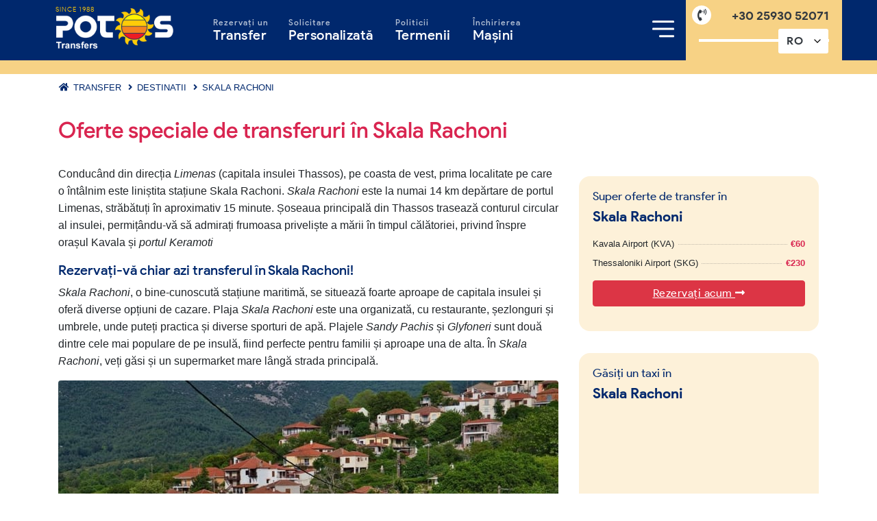

--- FILE ---
content_type: text/html
request_url: https://www.rentacarpotos.gr/ro/transfer/destinatii/skala-rachoni.html
body_size: 8278
content:
<!DOCTYPE html>
<html lang="ro">
<head>
    <meta http-equiv="Content-Type" content="text/html; charset=UTF-8">
	
	<title>Transferuri și taxi Skala Rachoni – Potos Transfers</title>
	<meta name="Description" content="Taxi accesibil și eficient spre Skala Rachoni. Transferuri de cea bună calitate spre Skala Rachoni cu Potos Transfers. Transfer cu taxiul în/dinspre Skala Rachoni. Rezervați acum">
	<meta name="language" content="ro">
    
    <meta name="viewport" content="width=device-width, initial-scale=1, shrink-to-fit=no">
	<meta name="robots" content="index, follow, nodp, noydir">
    <meta name="format-detection" content="telephone=no">
	<meta property="og:title" content="Transferuri și taxi Skala Rachoni – Potos Transfers" />
	<meta property="og:description" content="Taxi accesibil și eficient spre Skala Rachoni. Transferuri de cea bună calitate spre Skala Rachoni cu Potos Transfers. Transfer cu taxiul în/dinspre Skala Rachoni. Rezervați acum" />
	<meta property="og:url" content="https://www.rentacarpotos.gr/" />
	<meta property="og:site_name" content="Potos Car Rentals" />
	<meta property="og:image" content="https://www.rentacarpotos.gr/images/twitter-card.jpg" />
	<meta property="og:image:secure_url" content="https://www.rentacarpotos.gr/images/twitter-card.jpg" />	
	
	<link href="/favicon.ico" rel="shortcut icon">
	<link rel="canonical" href="https://www.rentacarpotos.gr/ro/transfer/destinatii/skala-rachoni.html">
	<link rel="alternate" hreflang="en" href="https://www.rentacarpotos.gr/transfers/destinations/skala-rachoni.html" />
    <link rel="alternate" hreflang="de" href="https://www.rentacarpotos.gr/de/transfer/zielorte/skala-rachoni.html" />
    <link rel="alternate" hreflang="el" href="https://www.rentacarpotos.gr/el/μεταφορες/προορισμοι/skala-rachoni.html" />
    <link rel="alternate" hreflang="pl" href="https://www.rentacarpotos.gr/pl/transfery/cel-podrozy/skala-rachoni.html" />
    <link rel="alternate" hreflang="ro" href="https://www.rentacarpotos.gr/ro/transfer/destinatii/skala-rachoni.html" />
	<!-- Google Tag Manager -->
<script>(function(w,d,s,l,i){w[l]=w[l]||[];w[l].push({'gtm.start':
new Date().getTime(),event:'gtm.js'});var f=d.getElementsByTagName(s)[0],
j=d.createElement(s),dl=l!='dataLayer'?'&l='+l:'';j.async=true;j.src=
'https://www.googletagmanager.com/gtm.js?id='+i+dl;f.parentNode.insertBefore(j,f);
})(window,document,'script','dataLayer','GTM-W2PWBDP');</script>
<!-- End Google Tag Manager -->

<link href='https://www.google-analytics.com' rel='preconnect' crossorigin>
<link href='https://cdn.jsdelivr.net' rel='preconnect' crossorigin>
<link href='https://use.fontawesome.com' rel='preconnect' crossorigin>
<link href='https://ajax.googleapis.com' rel='preconnect' crossorigin>
<link href='https://cookiehub.net/' rel='preconnect' crossorigin>

<link href='https://www.googletagmanager.com' rel='dns-prefetch' >
<link href='https://cdn.jsdelivr.net' rel='dns-prefetch' >
<link href='https://use.fontawesome.com' rel='dns-prefetch' >
<link href='https://ajax.googleapis.com' rel='dns-prefetch' >
<link href='https://cookiehub.net/' rel='dns-prefetch' >

<link rel="stylesheet" href="https://cdn.jsdelivr.net/npm/bootstrap@4.3.1/dist/css/bootstrap.min.css" />
<link rel="stylesheet" href="https://cdn.jsdelivr.net/gh/mortezaom/google-sans-cdn@master/fonts.css" />
<link href="https://use.fontawesome.com/releases/v5.3.1/css/all.css" rel="stylesheet">

<link href="/css/main-2.css?v=1713523674" rel="stylesheet">
<link href="/ro/css/main-ro.css?v=1707846927" rel="stylesheet">

<!-- <script src="https://cdn.lr-ingest.io/LogRocket.min.js" crossorigin="anonymous"></script>
<script>window.LogRocket && window.LogRocket.init('uatox3/rentacarpotosgr');</script> -->


	<link href="/css/main-transfers-destinations.css?v=1706609333" rel="stylesheet">
	<link href="/css/main-transfers.css?v=1706864435" rel="stylesheet">	
</head>

<body class="">
<div class="container-fluid header">
    
<style>
/* @media (min-width: 992px) and (max-width:1200px) {
    .menuContainer .justify-content-center a.nav-link:not(.showMore){
        font-size: 17px;
        letter-spacing: 0px;
    }
} */
</style>
<div class="container">
    <div class="row">
        <div class="col menuLeftPart">
            <div class="row">
                <div class="col logoContainer">
                    <a href="/ro/transfer/" title="Home">
                        <img src="/transfers/images/potos-tours-logo-2021.png" alt="Potos Transfers Logo - Thassos" class="logo" />
                    </a>
                </div>
                <div class="col menuContainer">
                    <ul class="nav justify-content-center">
                        <li class="nav-item d-none d-sm-flex bookMenu">
                            <a class="nav-link" href="/ro/transfer/rezervari.php"><span>Rezervați un</span> Transfer</a>
                        </li>
                        <li class="nav-item d-none d-lg-flex">
                            <a class="nav-link" href="/ro/transfer/solicitare-personalizata.html"><span>Solicitare</span> Personalizată</a>
                        </li>
                        <li class="nav-item d-none d-xl-flex">
                            <a class="nav-link" href="/ro/transfer/termeni-si-conditii.html"><span>Politicii </span>Termenii</a>
                        </li>
                        <li class="nav-item d-none d-lg-flex">
                            <a class="nav-link" href="/ro/"><span>Închirierea</span> Mașini</a>
                        </li>
                        <li class="openMenu" style="margin-left:auto">
                            <a class="nav-link showMore" id="showMore" href="javascript:void(0)">
                                <i class="fas fa-bars-new"></i>
                                <i class="fas fa-times-new"></i>
                            </a>
                        </li>
                        <script>
                            var bookLink = '/ro/transfer/rezervari.php'
							document.getElementById('showMore').onclick = function() {
								/*if ( this.checked ) {
									
								} else {
								}*/
								var qq = document.getElementById('subMenu');
								if (qq.classList.contains('subMenuOpen')) {
									qq.classList.remove('subMenuOpen');
									document.getElementsByTagName('html')[0].classList.remove('subMenuBodyOpen');
								} else {
									qq.classList.add('subMenuOpen');
									document.getElementsByTagName('html')[0].classList.add('subMenuBodyOpen');
								}
							};
						</script>
                    </ul>
                    <div class="subMenu" id="subMenu">
                        <ul class="nav flex-column">
                            <li class="nav-item">
                                <a class="nav-link" href="/ro/transfer/">Acasă</a>
                            </li>
                            <li class="nav-item d-block d-lg-none">
                                <a class="nav-link" href="/ro/transfer/solicitare-personalizata.html">Solicitare personalizată</a>
                            </li>
                            <li class="nav-item d-block d-sm-none">
                                <a class="nav-link" href="/ro/transfer/rezervari.php">Rezervați un Transfer</a>
                            </li>
                            <li class="nav-item">
                                <a class="nav-link" href="/ro/transfer/destinatii/">Destinații</a>
                            </li>
                            <li class="nav-item">
                                <a class="nav-link lh1" href="/ro/transfer/transferuri-comune-thessaloniki.html">Transferuri comune Thessaloniki</a>
                            </li>
                            <li class="nav-item d-block d-xl-none">
                                <a class="nav-link" href="/ro/transfer/termeni-si-conditii.html">Termeni și condiții</a>
                            </li>
                            <li class="nav-item d-block d-lg-none">
                                <a class="nav-link" href="/ro/">Închirieri Auto</a>
                            </li>
                            <li class="nav-item">
                                <a class="nav-link" href="/blog/">Blog</a>
                            </li>
                            <li class="nav-item">
                                <a class="nav-link" href="/ro/contact.html">Contact</a>
                            </li>
                        </ul>
                    </div>
                </div>
            </div>
        </div>
        <div class="col-sm-12 col-md-2 order-xs-first menuRightPart">
            <div class="row">
                <div class="col-8 col-sm-12 text-center px-0 telContainer">
                    <a href="tel:+30 25930 52071" class="telLink">
                        <i class="fas fa-phone-volume"></i>
                        +30 25930 52071
                    </a>
                </div>
                <div class="col-4 col-sm-12 text-center px-0 langContainer">
                    <select class="form-control langbox" name="langbox">
                        <option rel="en" value="/transfers/destinations/skala-rachoni.html">EN</option>
                        <option rel="de" value="/de/transfer/zielorte/skala-rachoni.html">DE</option>
                        <option rel="el" value="/el/μεταφορες/προορισμοι/skala-rachoni.html">EL</option>
                        <option rel="pl" value="/pl/transfery/cel-podrozy/skala-rachoni.html">PL</option>
                        <option rel="ro" value="" selected="">RO</option>
                    </select>
                </div>
            </div>
        </div>
    </div>
</div>
<div id="spinner-front">
	<i class="fas fa-spinner fa-spin"></i>
</div>
<div id="spinner-back"></div></div>
<div class="container-fluid">
    <div class="container">
        <div class="row">
                <ol class="breadcrumb">
                    <li><a title="Transfer" href="/ro/transfer/"><i class="fas fa-home"></i> Transfer</a></li>
                    <li><a title="Thassos Transfers" href="/ro/transfer/destinatii/"><i class="fas fa-angle-right"></i> Destinatii</a></li>
                    <li><a title="Skala Rachoni" href="https://www.rentacarpotos.gr/ro/transfer/destinatii/skala-rachoni.html"><i class="fas fa-angle-right"></i> Skala Rachoni</a></li>
                </ol>
                <script type="application/ld+json">
                {"@context": "http://schema.org", "@type": "BreadcrumbList", "itemListElement": [
                {
                    "@type": "ListItem", "position": 1, "item": {
                        "@id": "https://www.rentacarpotos.gr/ro/transfer/",
                        "name": "Transfer"
                        }
                    }, {
                    "@type": "ListItem", "position": 2, "item": {
                        "@id": "https://www.rentacarpotos.gr/ro/transfer/destinatii/skala-rachoni.html",
                        "name": "Skala Rachoni"
                        }
                    }
                ]}
            </script>
        </div>
    </div>
</div>
<div class="container-fluid pt-2 pb-5">
    <div class="container">
        <div class="row">
            <div class="col-12 py-2 m-b-3">
                <h1 class="h2 mb-4">
                    <span class="underline">Oferte speciale de transferuri în Skala Rachoni</span>
                </h1>
            </div>
            <div class="col-lg-8 contentContainer">
                
                <p>Conducând din direcția <em>Limenas</em> (capitala insulei Thassos), pe coasta de vest, prima localitate pe care o întâlnim este liniștita stațiune Skala Rachoni. <em>Skala Rachoni</em> este la numai 14 km depărtare de portul Limenas, străbătuți în aproximativ 15 minute. Șoseaua principală din Thassos trasează conturul circular al insulei, permițându-vă să admirați frumoasa priveliște a mării în timpul călătoriei, privind înspre orașul Kavala și <em>portul Keramoti</em></p>

                <h2 class="h5">Rezervați-vă chiar azi transferul în Skala Rachoni!</h2>

                <p><em>Skala Rachoni</em>, o bine-cunoscută stațiune maritimă, se situează foarte aproape de capitala insulei și oferă diverse opțiuni de cazare. Plaja <em>Skala Rachoni</em> este una organizată, cu restaurante, șezlonguri și umbrele, unde puteți practica și diverse sporturi de apă. Plajele <em>Sandy Pachis</em> și <em>Glyfoneri</em> sunt două dintre cele mai populare de pe insulă, fiind perfecte pentru familii și aproape una de alta. În <em>Skala Rachoni</em>, veți găsi și un supermarket mare lângă strada principală.</p>

                <p><img class="img-fluid rounded" loading="lazy" width="730" height="500" src="/images/destinations/rachoni-thassos.jpg" alt="Rachoni Thassos" ></p>

                <p>Dacă dispuneți de propriul mijloc de transport, includeți o vizită în mirificele sate montane <em>Rachoni</em> și <em>Agios Georgios</em>. <em>Agios Georgios</em> este la numai 8 km distanț de <em>Skala Rachoni</em> - adică 10 minute de condus pe un drum de țară înconjurat de măslini. În <em>Agios Georgios</em> se află biserica <em>Sfântul Nicolae</em> - o frumoasă și foarte veche clădire din piatră, construită în jurul anului 835 e.n., pe ruine antice. Agios Georgios, deși o localitate mică, oferă o perspectivă autentică asupra vieții de zi cu zi a localnicilor. Cu siguranță veți rămâne încântat, mai ales după ce vedeți priveliștea Mării Egee din vârful muntelui. </p>

                <p>La o distanță de numai 4 km de <em>Agios Georgios</em> – 5 minute minute cu mașina – este satul de munte <em>Rachoni</em>, construit pe panta muntelui, cu o floră bogată, arhitectură tradițională și câteva localuri cu specific excelente! <em>Skala Rachoni</em>, împreună cu <em>Skala Prinos</em>, sunt cele mai mari producătoare de ulei de măsline din <em>Thassos</em>! </p>

                <h2 class="h5">Ce trebuie să știți  înainte de transferul în Skala Rachoni!</h2>

                <p>Când plecarea se face de la hotel / locul cazării, vă puteți aștepta să-l întâlniți pe șoferul nostru la locul stabilit – fie la intrarea în hotel, fie la recepție. Acesta va ține în mână un indicator cu numele dvs. sau, alternativ, vă va căuta la recepția hotelului. Deoarece în <em>Skala Rachoni</em> sunt o mulțime de locuințe private și cazări tip Airbnb, vă rugăm să ne transmiteți locația exactă de pe Google Maps și numele exact al proprietății, pentru ca șoferul să vă poată găsi cu ușurință și a ajunge la timp.</p>

                <p><img class="img-fluid rounded" loading="lazy" width="730" height="500" src="/images/destinations/skala-rachoni-beach.jpg" alt="Plaja Skala Rachoni"></p>

                <p>Cu o zi înainte de sosire/plecare, echipa noastră vă va contacta pentru confirmarea orei la care vă putem lua, în funcție de orarul feriboturilor. Vă rugăm să vă verificați e-mailul și să ne furnizați un număr corect de telefon (care trebuie să fie accesibil în Grecia)</p>

                <p>Nu în ultimul rând, toți șoferii noștri sunt vorbitori de engleză, unii dintre ei vorbind și germană. Dacă aveți dificultăți înainte sau în timpul transferului, nu ezitați să contactați departamentul nostru de suport clienți la <strong>+30 698 301 48 99</strong>! -  suntem și pe Viber / WhatsApp! Ne bucurăm să vă fim de ajutor! </p>

			</div>
            <div class="col-lg-4 contentSidebar">
                

<div class="sideCard pricelist">
    <b class="font-primary">
        <span class="underline">
            <small>Super oferte de transfer în </small> <br>
            <b>Skala Rachoni</b>
        </span>
    </b>
    <div class="sideCardBody">
        <ul class="list priceList">
                            <li class="d-flex justify-content-between"><span>Kavala Airport (KVA)</span> <span> <b>&euro;60</b></span></li>
                                <li class="d-flex justify-content-between"><span>Thessaloniki Airport (SKG)</span> <span> <b>&euro;230</b></span></li>
                        </ul>
        <a href="/ro/transfer/rezervari.php?START=5" class="btn btn-danger btn-block mt-3">
            Rezervați acum
            <i class="fas fa-long-arrow-alt-right"></i>
        </a>
    </div>
</div>                
                
                <div class="sideCard mapSide">
                    <b class="font-primary">
                        <span class="underline">
                            <small>Găsiți un taxi în</small> <br>
                            <b>Skala Rachoni</b>
                        </span>
                    </b>
                    <div class="sideCardBody">
                        <iframe loading="lazy" src="https://www.google.com/maps/embed?pb=!1m18!1m12!1m3!1d24169.07378121296!2d24.59627870372835!3d40.78106324089698!2m3!1f0!2f0!3f0!3m2!1i1024!2i768!4f13.1!3m3!1m2!1s0x14ae94a66e15671d%3A0xe62764f048df99dd!2sSk%C3%A1la%20Rachon%C3%ADou%20640%2010!5e0!3m2!1sen!2sgr!4v1608498764695!5m2!1sen!2sgr" width="100%" height="250" frameborder="0" style="border:0;" allowfullscreen="" aria-hidden="false" tabindex="0"></iframe>                    </div>
                    <a class="btn btn-block btn-danger mb-3" href="/ro/transfer/rezervari.php">Solicitați o ofertă de taxi <br>in Skala Rachoni <i class="fas fa-long-arrow-alt-right pl-2"></i></a>
                </div>                
                <div class="sideCard whyUs">
                    <b class="font-primary">
                        <span class="underline">De ce să rezervați un loc la noi?</span>
                    </b>
                    <ul class="list sideCardBody">
                        <li><i class="fas fa-check"></i> Cele mai bune prețuri</li>
                        <li><i class="fas fa-check"></i> Specializare pe insula Thassos</li>
                        <li><i class="fas fa-check"></i> Servicii personale de încredere</li>
                        <li><i class="fas fa-check"></i> Transferuri “de la o ușă la alta”</li>
                        <li><i class="fas fa-check"></i> Proces transparent de rezervare</li>
                        <li><i class="fas fa-check"></i> Fără comision aferent rezervării</li>
                        <li><i class="fas fa-check"></i> Anulare gratuită cu <small>48 de ore</small> înainte</li>
                        <li><i class="fas fa-check"></i> Scaune de bebeluși/copii gratuite</li>
                        <li><i class="fas fa-check"></i> Bagaj inclus</li>

                        <li>
                            <a href="/ro/transfer/termeni-si-conditii.html" class="btn btn-link btn-block text-right">
                                Politică / Termeni
                                <i class="fas fa-long-arrow-alt-right"></i>
                            </a>
                        </li>
                    </ul>
                </div>                <div class="sideCard whyUs">
                    <b class="font-primary">
                        <span class="underline">Măsuri de protecție împotriva Covid-19</span>
                    </b>
                    <ul class="list sideCardBody">
                        <li><i class="fas fa-shield-alt"></i> Protecția clienților și a conducătorilor auto</li>
                        <li><i class="fas fa-shield-alt"></i> Meet & Greet fără contact</li>
                        <li><i class="fas fa-shield-alt"></i> Materiale sanitare disponibile în mașini</li>
                        <li><i class="fas fa-shield-alt"></i> Dezinfectarea regulată a vehiculelor</li>
                        <li>
                            <a href="/blog/transfers-covid-19-measures/" class="btn btn-link btn-block text-right" target="_blank">
                                Citește mai mult
                                <i class="fas fa-long-arrow-alt-right"></i>
                            </a>
                        </li>
                    </ul>
                </div>
            </div>
        </div>
    </div>
</div>

<div class="container-fluid footerLocations text-left" style="background: #f8f8f8;">
    <div class="container">
        <div class="row py-5">
            <div class="col-lg-12 order-lg-0">
                <div class="h3 my-0 mb-3 pt-4 text-center text-lg-left"><span class="underline" style="--light-secondary: var(--white);">Transferuri către destinații din nordul Greciei</span></div>
            </div>
            <div class="col-lg-12 order-lg-1">
                <ul class="list locationList destinationList font-primary">
                    <li><a href="/ro/transfer/destinatii/thessaloniki-aeroport.html" title="taxi thessaloniki thassos"><i class="fas fa-shuttle-van"></i> <i class="fas fa-chevron-right"></i> Thessaloniki Aeroport <span>Transferuri</span></a></li>
                    <li><a href="/ro/transfer/destinatii/kavala-aeroport.html" title="taxi kavala thassos"><i class="fas fa-shuttle-van"></i> <i class="fas fa-chevron-right"></i> Kavala Aeroport <span>Transferuri</span></a></li>
                    <li><a href="/ro/transfer/destinatii/keramoti.html" title="taxi keramoti"><i class="fas fa-shuttle-van"></i> <i class="fas fa-chevron-right"></i> Keramoti <span>Transferuri</span></a></li>
                    <li><a href="/ro/transfer/destinatii/limenas.html" title="taxi limenas thassos"><i class="fas fa-shuttle-van"></i> <i class="fas fa-chevron-right"></i> Limenas <span>Transferuri</span></a></li>
                    <li><a href="/ro/transfer/destinatii/skala-rachoni.html" title="taxi skala rachoni"><i class="fas fa-shuttle-van"></i> <i class="fas fa-chevron-right"></i> Skala Rachoni <span>Transferuri</span></a></li>
                    <li><a href="/ro/transfer/destinatii/skala-prinos.html" title="taxi skala prinos"><i class="fas fa-shuttle-van"></i> <i class="fas fa-chevron-right"></i> Skala Prinos <span>Transferuri</span></a></li>
                    <li><a href="/ro/transfer/destinatii/limenaria.html" title="taxi limenaria"><i class="fas fa-shuttle-van"></i> <i class="fas fa-chevron-right"></i> Limenaria <span>Transferuri</span></a></li>
                    <li><a href="/ro/transfer/destinatii/potos.html" title="taxi potos thassos"><i class="fas fa-shuttle-van"></i> <i class="fas fa-chevron-right"></i> Potos <span>Transferuri</span></a></li>
                    <li><a href="/ro/transfer/destinatii/golden-beach.html" title="taxi golden beach thassos"><i class="fas fa-shuttle-van"></i> <i class="fas fa-chevron-right"></i> Golden Beach <span>Transferuri</span></a></li>
                </ul>
                <div class="text-center mt-4 pb-5 d-block w-100 locationListFooter">
                    <a href="/ro/transfer/destinatii/" class="btn btn-primary">Toate destinațiile  <i class="fas fa-long-arrow-alt-right"></i></a>
                </div>
            </div>
        </div>
    </div>
</div>  

<style>

body .locationList.destinationList {
    float:left;
    display: flex;
    float: left;
    flex-direction: row;
    flex-wrap: wrap;
}
.locationListFooter{
    float:left;
}
.locationList.destinationList > li {
    float: left;
    max-width: 33.333%;
    display: block;
    width: 100%;
    /* overflow: hidden; */
}

.locationList.destinationList > li span{
    opacity: .6;
    display: block;
    font-size: 80%;
    line-height: 1;
}
.locationList.destinationList a {
    position: relative;
    overflow: hidden;
    display: inline-block;
}

.locationList.destinationList a > .fa-shuttle-van {
    position: absolute;
    left: -25px;
    top: 9px;
    transition: all .2s linear;
}

.locationList.destinationList a:hover > .fa-shuttle-van {
    left: 8px;
}

.locationList.destinationList a > .fa-chevron-right {
    transition: all .2s linear;
}

.locationList.destinationList a:hover > .fa-chevron-right {
    margin-left: 30px;
    margin-right: 5px;
}

@media (max-width: 991.98px) {
    .footerLocations .row>div {
        min-height: 100px;
    }

    .locationList.destinationList > li {
        max-width: 50%;
    }
}

@media (max-width: 767.98px) {
    .locationList.destinationList > li {
        max-width: 100%;
    }
}
</style>
<div class="container-fluid footer text-white" style="background:var(--primary)">
    <div class="container">
        <div class="row pt-5 pb-3">
            <div class="col-md-12 col-lg-4 order-3 order-md-3 order-lg-1">
                <div class="contactFooterDiv">
                    <img src="/transfers/images/potos-tours-logo-2021.png" alt="potos transfers logo" title="potos transfers logo" class="logo">
                    <a href="/" class="url">
                        <span class="fn org">Potos Închirieri auto L.P.</span>
                    </a>
                    Sediu: <br>
                     <i class="fas fa-map-marker"></i>
                    <span class="adr">
                        <span class="locality">Astris</span>,
                        <span class="region">Thassos</span>,
                        <span class="country-name">Grecia</span>,
                        <span class="postal-code">64002</span>
                    </span> <br>
                    <i class="fas fa-phone-volume"></i> <span class="tel">+30 25930 52071</span><br>
                    <i class="far fa-envelope"></i> <a href="mailto:bookings@rentacarpotos.gr" class="email">bookings@rentacarpotos.gr</a>
                    <hr>
                    <div class="social">
                        <a href="https://www.facebook.com/PotosCarRentals/" target="_blank"><img src="/images/1x1.png" data-src="/images/facebook-icon.png" alt="Facebook" class="lz" /> Facebook</a>
                        <a href="https://www.instagram.com/potoscarrentals/" target="_blank"><img src="/images/1x1.png" data-src="/images/instagram-icon.png" alt="Instagram" class="lz" /> Instagram</a>
                        <a href="https://www.linkedin.com/company/potos-car-rentals/" target="_blank"><img src="/images/1x1.png" data-src="/images/linkedin-icon.png" alt="Linkedin" class="lz" /> Linkedin</a>
                    </div>
                    <hr>
                    <div class="flags">
                        <a href="/transfers/destinations/skala-rachoni.html" target="_blank" title="Thassos Car rentals"><img src="/images/1x1.png" data-src="/images/flags/en.png" alt="English" class="lz" /> English</a>
                        <a href="/de/transfer/zielorte/skala-rachoni.html" target="_blank" title="Thassos Mietwagen"><img src="/images/1x1.png" data-src="/images/flags/de.png" alt="Deutsch" class="lz" /> Deutsch</a>
                        <a href="/el/μεταφορες/προορισμοι/skala-rachoni.html" target="_blank" title="Ενοικίαση αυτοκινήτου στη Θάσο"><img src="/images/1x1.png" data-src="/images/flags/el.png" alt="Greek" class="lz" /> Greek</a>
                        <a href="/pl/transfery/cel-podrozy/skala-rachoni.html" target="_blank" title="Wynajem samochodów Thassos"><img src="/images/1x1.png" data-src="/images/flags/pl.png" alt="Polski" class="lz" /> Polski</a>
                    </div>
                    <hr>
                    <div class="credits">
                        <a href="https://www.anaplas.eu/" rel="nofollow noopener" target="_blank" title="Created by: Harry Anapliotis">
                            <img src="/images/powered-by-harry-anapliotis-white.png" alt="harry anapliotis @ anaplas.eu" >
                        </a>
                    </div>
                </div>
            </div>
            <div class="col-md-4 col-lg-3 col-lg-3 order-2 order-md-2 order-lg-2 mb-5 footerList">
                <div class="h5 title"><span class="underline">Harta site-ului</span></div>
                <ul class="list">
                    <li><a href="/ro/" title="Rezervare închirieri auto">Rezervare închirieri auto</a></li>
                    <li><a href="/ro/transfer/" title="Thassos Transferuri">Transferuri Thassos</a></li>
                    <li><a href="/ro/transfer/rezervari.php" title="Rezervați un Transfer">Rezervați un Transfer</a></li>
                    <li><a href="/ro/transfer/destinatii/" title="Destinații">Destinații</a></li>
                    <li><a href="/ro/transfer/termeni-si-conditii.html" title="Termenii politicii">Termenii politicii</a></li>
                    <li><a href="/ro/transfer/solicitare-personalizata.html" title="Solicitare personalizată">Solicitare personalizată</a></li>
                    <li><a href="/ro/transfer/transferuri-comune-thessaloniki.html" title="Transferuri comune Thessaloniki">Transferuri comune Thessaloniki</a></li>
                    <li><a href="/ro/contact.html" title="Contact">Contact</a></li>
                </ul>
            </div>

            <div class="col-md-8 col-lg-5 order-md-1 order-1 order-lg-3 mb-5 rightFooter">
	            <div class="d-flex flex justify-content-start align-items-center">
                    <img src="/images/1x1.png" data-src="/images/sete.png" class="footerImage lz" alt="Sete">
                    <img src="/images/1x1.png" data-src="/images/eot.png" class="footerImage lz" alt="Greek Tourism Organisation">
                    <a href="https://seal.godaddy.com/verifySeal?sealID=ANMyzyuUxhUkqHNwAJDCS3OFZ6SHRiBSGK2GB81mugRi42Pi66OqAVQZNT7J" rel="nofollow" target="_blank"><img class="lz" style="cursor:pointer;cursor:hand" src="/images/1x1.png" data-src="https://seal.godaddy.com/images/3/en/siteseal_gd_3_h_l_m.gif" alt="SSL site seal - click to verify"></a>
                </div>
                <p>Potos Car Rentals este licențiată și acreditata de ONTG (Organizația Națională de Turism din Grecia), cu numărul de înregistrare 0155E81000014200</p>
                <div class="blogPostList mt-5">
                    <div class="h5 title"><span class="underline">Ultimele știri din Thassos</span></div>
                    <ul class="list">
                        <li><a href="https://www.rentacarpotos.gr/blog/north-thassos/" title="North Thassos: Base Town, Beaches, Top Sights, Landmarks and Transportation">North Thassos: Base Town, Beaches, Top Sights, Landmarks and Transportation</a></li><li><a href="https://www.rentacarpotos.gr/blog/metalia-beach-thassos/" title="Metalia Beach: Things To Do, Car Rental and Access">Metalia Beach: Things To Do, Car Rental and Access</a></li><li><a href="https://www.rentacarpotos.gr/blog/top-10-things-to-do-in-thassos/" title="10 Things to do in Thassos Greece: Museums, History, Travel Guide and Car Rental">10 Things to do in Thassos Greece: Museums, History, Travel Guide and Car Rental</a></li><li><a href="https://www.rentacarpotos.gr/blog/potos-thassos/" title="Potos Town Thassos: Beach, Things To Do, Travel Guide and Car Rental">Potos Town Thassos: Beach, Things To Do, Travel Guide and Car Rental</a></li><li><a href="https://www.rentacarpotos.gr/blog/thassos-marble-beach/" title="Marble Beach: Things To Do, Car Rental and How to get there!">Marble Beach: Things To Do, Car Rental and How to get there!</a></li>                    </ul>
                </div>
            </div>
        </div>
    </div>
</div>
<script type="text/javascript" defer="defer" src="https://ajax.googleapis.com/ajax/libs/jquery/3.4.1/jquery.min.js" ></script>
<script type="text/javascript" defer="defer" src="https://ajax.googleapis.com/ajax/libs/jqueryui/1.12.1/jquery-ui.min.js"></script>
<script type="text/javascript" defer="defer" src="/js/garlic.min.js"></script>
<script type="text/javascript" defer="defer" src="/ro/js/main.js?v=1603904572" ></script>
<script type="text/javascript" defer="defer" src="/js/flickity.min.js" ></script>

<!-- <link rel="stylesheet" href="https://ajax.googleapis.com/ajax/libs/jqueryui/1.12.1/themes/smoothness/jquery-ui.css">-->

<link rel="stylesheet" href="/css/datepicker.min.css?v=1706870003" media="print" onload="this.media='all'">
<link rel="stylesheet" href="/css/flickity.min.css?v=1580318484" media="print" onload="this.media='all'">
<noscript>
    <link rel="stylesheet" href="/css/datepicker.min.css?v=1706870003">
    <link rel="stylesheet" href="/css/flickity.min.css?v=1580318484">
</noscript>


<script type="text/javascript" defer="defer" src="/js/transfers-main.js?v=1609093991" ></script>
<script defer="defer">
window.addEventListener('DOMContentLoaded', function() {
    (function($) {
        $.datepicker.regional.ro = {
            closeText: "Închide",
            prevText: "&#xAB; Luna precedentă",
            nextText: "Luna următoare &#xBB;",
            currentText: "Azi",
            monthNames: [ "Ianuarie","Februarie","Martie","Aprilie","Mai","Iunie",
            "Iulie","August","Septembrie","Octombrie","Noiembrie","Decembrie" ],
            monthNamesShort: [ "Ian", "Feb", "Mar", "Apr", "Mai", "Iun",
            "Iul", "Aug", "Sep", "Oct", "Nov", "Dec" ],
            dayNames: [ "Duminică", "Luni", "Marţi", "Miercuri", "Joi", "Vineri", "Sâmbătă" ],
            dayNamesShort: [ "Dum", "Lun", "Mar", "Mie", "Joi", "Vin", "Sâm" ],
            dayNamesMin: [ "Du","Lu","Ma","Mi","Jo","Vi","Sâ" ],
            weekHeader: "Săpt",
            dateFormat: "dd.mm.yy",
            firstDay: 1,
            isRTL: false,
            showMonthAfterYear: false,
            yearSuffix: ""
        };
        $.datepicker.setDefaults( $.datepicker.regional.ro );

    })(jQuery);
});
</script>    
</script>

<script type="text/javascript" defer="defer">
    window.addEventListener('DOMContentLoaded', function() {
        (function($) {
			

            
        })(jQuery);
    });
</script>
</body>
</html>

--- FILE ---
content_type: text/css; charset=utf-8
request_url: https://cdn.jsdelivr.net/gh/mortezaom/google-sans-cdn@master/fonts.css
body_size: -429
content:
@font-face {
  font-family: "Google Sans";
  src: url("fonts/ProductSans-Thin.woff2") format("woff2");
  font-weight: 100;
  font-style: normal;
}
@font-face {
  font-family: "Google Sans";
  src: url("fonts/ProductSans-Light.woff2") format("woff2");
  font-weight: 300;
  font-style: normal;
}
@font-face {
  font-family: "Google Sans";
  src: url("fonts/ProductSans-Regular.woff2") format("woff2");
  font-weight: 400;
  font-style: normal;
}
@font-face {
  font-family: "Google Sans";
  src: url("fonts/ProductSans-Medium.woff2") format("woff2");
  font-weight: 500;
  font-style: normal;
}
@font-face {
  font-family: "Google Sans";
  src: url("fonts/ProductSans-Bold.woff2") format("woff2");
  font-weight: 700;
  font-style: normal;
}
@font-face {
  font-family: "Google Sans";
  src: url("fonts/ProductSans-Black.woff2") format("woff2");
  font-weight: 900;
  font-style: normal;
}


--- FILE ---
content_type: text/css
request_url: https://www.rentacarpotos.gr/css/main-2.css?v=1713523674
body_size: 6535
content:
@import url(https://cdn.jsdelivr.net/gh/mortezaom/google-sans-cdn@master/fonts.css);:root{--blue:#00286d;--orange:#dc3545;--orange:var( --danger);--green:#28a745;--teal:#20c997;--cyan:#17a2b8;--white:#fff;--gray:#eee;--gray:#FDF1D9;--gray-dark:#343a40;--primary:#00286d;--dark-primary:hsla(212, 46%, 40%, 1);--light-primary:hsla(212, 46%, 60%, 1);--secondary:#FDF1D9;--dark-secondary:#ddd;--light-secondary:#ccc;--yellow:#F7D285;--alternate:#F7D285;--success:#3ac47d;--info:#16aaff;--warning:#f7b924;--danger:#d92550;--light:#FDF1D9;--dark:#343a40;--focus:#444054;--font-primary-font:"Google Sans",-apple-system,BlinkMacSystemFont,"Segoe UI",Roboto,"Helvetica Neue",Arial,"Noto Sans",sans-serif,"Apple Color Emoji","Segoe UI Emoji","Segoe UI Symbol","Noto Color Emoji";--font-family-sans-serif:"Google Sans",-apple-system,BlinkMacSystemFont,"Segoe UI",Roboto,"Helvetica Neue",Arial,"Noto Sans",sans-serif,"Apple Color Emoji","Segoe UI Emoji","Segoe UI Symbol","Noto Color Emoji";--font-family-monospace:"Google Sans",SFMono-Regular,Menlo,Monaco,Consolas,"Liberation Mono","Courier New",monospace;--primary-dark:oklab(0.25 -0.02 -0.1);--primary-light:oklab(0.36 -0.02 -0.15);--arrowDown:url([data-uri])}body{font-family:-apple-system,BlinkMacSystemFont,"Segoe UI",Roboto,"Helvetica Neue",Arial,"Noto Sans",sans-serif,"Apple Color Emoji","Segoe UI Emoji","Segoe UI Symbol","Noto Color Emoji"}#spinner-back,#spinner-front{position:fixed;top:0;left:0;visibility:hidden;opacity:0;width:100%;transition:all .2s}#spinner-front{z-index:9999;margin-top:45vh;color:var(--primary);text-align:center}#spinner-front>i{font-size:4rem}#spinner-back{z-index:9998;height:100vh;background:var(--white)}.bodyLoading #spinner-front{visibility:visible;opacity:1}.bodyLoading #spinner-back{visibility:visible;opacity:.7}.logoContainer{max-width:225px;position:relative}.logoContainer:before{content:'since 1988';position:absolute;left:1.6rem;top:6px;color:#ffcb0a;font-size:10px;font-family:var(--font-primary-font);letter-spacing:1px;font-weight:300;text-transform:uppercase}img.logo{width:100%}.logoContainer>a{display:block;padding:.75rem}.font-primary{font-family:var(--font-primary-font),var(--font-family-sans-serif)}.header{background-color:var(--blue);box-shadow:0 20px 0 0 var(--alternate);margin-bottom:20px;max-height:88px}.footerOffers,.footerReviews{padding-top:3rem!important;padding-bottom:3rem!important}.footerReviews{background:var(--light,#f8f8f8)!important}.footerOffers .container,.footerReviews .container{max-width:100%;padding:0}@media (max-width:767.98px){.header{max-height:116px}}.footerOffers .h3{color:var(--danger)}.menuContainer a{color:#fff;font-size:20px;line-height:72px;font-family:var(--font-primary-font),var(--font-family-sans-serif);letter-spacing:.5px;font-weight:500}.menuContainer a:hover{background:var(--primary-dark);box-shadow:0 20px 0 0 var(--alternate)}.menuContainer a.showMore:hover{background:0 0;box-shadow:inset 0 0 0 200vw var(--primary-dark)}.menuLeftPart{padding-left:0}.langContainer{background:linear-gradient(180deg,transparent 33.3%,var(--white) 33.3%,var(--white) 45%,transparent 45%)}.langbox{-webkit-appearance:none;max-width:75px;margin-left:auto;background-color:var(--white);border-color:transparent!important;color:var(--dark);text-align:right!important;line-height:1em!important;font-size:16px;margin-top:-5px;margin-right:0;margin-left:auto;padding-right:30px;font-family:var(--font-primary-font),var(--font-family-sans-serif);font-weight:600;-webkit-appearance:none;background-image:var(--arrowDown);background-repeat:no-repeat;background-position-x:calc(100% - 8px);background-position-y:50%;letter-spacing:1px;background-size:16px 16px}.langbox:focus,.langbox:hover{box-shadow:0 0 0 .2rem var(--dark-secondary)}.langbox:focus{background-image:var(--arrowDown)}.bg-blue{background-color:var(--blue)}.text-primary{background-color:var(--primary)}.menuRightPart{--secondary:var( --alternate);background-color:var(--secondary);box-shadow:0 0 0 19px var(--secondary);min-width:190px!important}a.telLink{display:block;padding:10px 0;color:var(--dark);font-weight:600;font-size:1.1rem;letter-spacing:0;text-transform:none;text-decoration:none;text-align:left;font-family:var(--font-primary-font),var(--font-family-sans-serif);padding-left:1.7rem}a.telLink>i{margin-left:-10px;margin-top:-2px;background-color:#fff;width:28px;height:28px;line-height:28px;text-align:center;border-radius:50%;position:absolute;left:0}a.showMore{font-size:2rem;width:74px;text-align:center}.iconToOpen:before{position:absolute;content:' ';left:calc(0px - 100% - 20px);width:calc(100% + 20px);height:100%;background:#2a5298;background:linear-gradient(90deg,#2a5298 0,hsla(218,58%,31%,.43) 100%)}.subMenu a{line-height:2rem;text-align:right;font-size:20px}.subMenu{position:absolute;max-height:0;overflow:hidden;transition:max-height .2s ease-in-out;right:19px;width:100%;height:0;max-width:250px;z-index:1}.subMenu.subMenuOpen{max-height:680px;background:var(--blue);transition:max-height .2s ease-in-out;height:auto;z-index:10;pointer-events:all}.subMenu.subMenuOpen a:hover{box-shadow:none}.showMore .fas{background-image:url(/images/menu-white.png);background-size:100% 150%;background-position:50% 30%;width:32px;height:32px;position:relative;background-repeat:no-repeat}.showMore .fas.fa-times-new{display:none;background-image:url(/images/cancel-white.png);background-size:90% 90%;background-position:50% 2px}.subMenuBodyOpen .showMore .fa-times-new{display:inline-block}.subMenuBodyOpen .showMore .fa-bars-new{display:none}.quickQuote{color:var(--blue);position:relative;height:calc(100vh - 100px);display:flex;justify-content:center;align-items:center}.container-fluid.quickQuote+div{padding-top:3rem!important}.quickQuote:not(.sideQuickQuote).container-fluid:after{background:var(--dark-primary);content:" ";opacity:.3;top:0;left:0;bottom:0;right:0;position:absolute;z-index:-1}.quickquote{padding:20px 0;display:flex;flex:1 1 auto;flex-direction:column;max-width:350px;margin-left:auto;margin-right:auto}.quickquote .returnDIV{max-height:0;overflow:hidden;transition:all .2s ease-in-out;margin-bottom:.5rem}.quickquote.hasReturnLocation .returnDIV{max-height:100px;margin-bottom:1rem}.quickquote .pickupLabel>span{opacity:1;transition:all .2s ease-in-out}.quickquote.hasReturnLocation .pickupLabel>span{opacity:0}.quickquote label{display:block;min-width:100%;font-size:1rem;font-weight:600;position:relative;font-size:var(--font-primary-font)}.quickquote label.pickupLabel:after,.quickquote label.returnLabel:after{content:' ';width:32px;height:32px;position:absolute;bottom:-52px;right:2px;background-image:var(--arrowDown);background-position:50% 50%;background-size:20px;background-repeat:no-repeat}.quickquote .form-control{font-size:16px;background:var(--light);background-color:#fff;border-color:var(--blue);line-height:1.5rem;height:3rem;padding:.375rem .75rem;-webkit-appearance:none;margin-top:5px;float:left;padding-left:46px;background-image:url([data-uri]);font-family:var(--font-primary-font),var(--font-family-sans-serif);font-weight:500;background-repeat:no-repeat;background-size:24px;background-position:5px 50%}.quickquote .hasDate input.form-control{max-width:calc(100% - 30%);float:left;border-bottom-right-radius:0;border-top-right-radius:0;background-image:url([data-uri]);background-size:24px}.quickquote select.form-control{line-height:2.15rem;max-width:100%;font-family:var(--font-primary-font),var(--font-family-sans-serif);font-size:16px;max-height:48px}.quickquote .hasDate select.form-control{max-width:30%;background-image:var(--arrowDown);background-position-x:calc(100% - 5px);background-size:20px;padding-right:1.8rem;padding-left:.5rem;border-bottom-left-radius:0;border-top-left-radius:0;border-left:0}.quickquote .returnSameAsPickup{display:flex;flex:1 1 auto;flex-wrap:nowrap;margin-bottom:0}.quickquote .returnSameAsPickup label{text-transform:lowercase;font-weight:400;order:1;flex:1 1 auto;margin-left:.5rem;margin-left:4px;padding-bottom:10px}.quickquote .returnSameAsPickup>input{margin-top:4px}.quickquote #returnSameAsPickup{display:none}.quickquote #returnSameAsPickup+i,.quickquote #returnSameAsPickup+i+i{margin-right:10px}.quickquote #returnSameAsPickup+i.fa-square{display:inline-block;border-radius:2px;color:transparent;box-shadow:inset 0 0 0 2px var(--primary);height:16px;width:16px}.quickquote #returnSameAsPickup+i.fa-square+i.fa-check-square{display:none}.quickquote #returnSameAsPickup:checked+i.fa-square{display:none}.quickquote #returnSameAsPickup:checked+i.fa-square+i.fa-check-square{display:inline-block}.quickQuoteContainer{max-width:400px;width:100%;margin-left:0;margin-right:auto;background:#fff;border-radius:1rem;box-shadow:0 0 50px 50px rgba(0,0,0,.1)}.quickQuote.subQuickQuote{height:100%;max-height:90px;background:var(--primary);position:relative;transition:none}.quickQuote.subQuickQuote .quickQuoteContainer{overflow:hidden;margin-top:0;opacity:1;max-height:0}.quickQuote.subQuickQuote img{opacity:0}.quickQuote.subQuickQuote .quickquote{pointer-events:none}.openQuoteBtn{font-weight:500;margin-bottom:-38px;margin-top:1rem;margin-right:-1.1rem;margin-left:auto;background:var(--alternate);border-top-left-radius:0;border-top-right-radius:0;position:relative;padding-left:40px;transition:all .2s ease-in-out;padding-right:1.5rem;letter-spacing:.5px}.openQuoteBtn>i{margin-right:10px;width:20px;text-align:center;margin-left:-5px;position:absolute;left:1rem;line-height:1rem;top:calc(50% - 8px)}.openQuoteBtn>i.fa-chevron-up{opacity:0}.promoRight{max-width:calc(100% - 400px);position:relative;width:calc(100% - 400px);height:auto;display:flex;align-items:center;justify-content:flex-start;flex-direction:column;margin-top:2rem}.promoRight .promoHeadline{padding:2rem;color:#fff;background:rgb(0 0 0 / 42%);margin:0}.promoBadge{min-height:auto;width:100%;background:#0000006b;padding:2rem;padding-top:0}.promoBadges{width:100%;height:auto;max-width:655px}.promoImage{position:absolute;left:0;top:0;width:100%;height:100%;object-fit:cover;object-position:bottom;z-index:-1}.hasReturnLocationBody .promoImage{height:100%}button#searchButton.btn{padding:.75rem .5rem;font-weight:600}.btn{font-family:var(--font-primary-font),var(--font-family-sans-serif);letter-spacing:.5px}.btn-link{color:var(--primary)}.btn-link:hover{color:var(--dark-primary)}.btn-link.focus,.btn-link:focus{color:var(--dark-primary)}.btn-primary{color:#fff;background-color:var(--primary);border-color:var(--primary)}.btn-primary:hover{color:var(--alternate);background-color:var(--primary);border-color:var(--primary)}.btn-primary.focus,.btn-primary:focus{box-shadow:0 0 0 .2rem var(--primary)}.btn-primary.disabled,.btn-primary:disabled{color:#fff;background-color:var(--primary);border-color:var(--primary)}.btn-primary:not(:disabled):not(.disabled).active,.btn-primary:not(:disabled):not(.disabled):active,.show>.btn-primary.dropdown-toggle{color:#fff;background-color:var(--light-primary);border-color:var(--light-primary)}.btn-primary:not(:disabled):not(.disabled).active:focus,.btn-primary:not(:disabled):not(.disabled):active:focus,.show>.btn-primary.dropdown-toggle:focus{box-shadow:0 0 0 .2rem var(--primary)}.btn-outline-primary{color:var(--primary);border-color:var(--primary)}.btn-outline-primary:hover{color:#fff;background-color:var(--primary);border-color:var(--primary)}.btn-secondary{color:var(--dark);background-color:var(--secondary);border-color:var(--secondary)}.btn-secondary:hover{color:var(--dark);background-color:#ccc;border-color:#ccc}.btn-secondary.focus,.btn-secondary:focus{box-shadow:0 0 0 .2rem #aaa}.btn-secondary.disabled,.btn-secondary:disabled{color:#fff;background-color:#feeba3;border-color:#feeba3}.btn-secondary:not(:disabled):not(.disabled).active,.btn-secondary:not(:disabled):not(.disabled):active,.show>.btn-secondary.dropdown-toggle{color:#fff;background-color:#545b62;border-color:#4e555b}.btn-secondary:not(:disabled):not(.disabled).active:focus,.btn-secondary:not(:disabled):not(.disabled):active:focus,.show>.btn-secondary.dropdown-toggle:focus{box-shadow:0 0 0 .2rem rgba(130,138,145,.5)}.btn-orange{color:#fff;background-color:var(--danger);border-color:var(--danger)}.btn-orange:hover{color:#fff;background-color:#aa082f;border-color:#aa082f}.btn-orange.focus,.btn-orange:focus{box-shadow:0 0 0 .2rem #db680a}.btn-orange.disabled,.btn-orange:disabled{color:#fff;background-color:#f69d54;border-color:#f69d54}.btn-orange:not(:disabled):not(.disabled).active,.btn-orange:not(:disabled):not(.disabled):active,.show>.btn-orange.dropdown-toggle{color:#fff;background-color:#f58121;border-color:#f58121}.breadcrumb{background:0 0;margin-left:-10px;margin-bottom:0;margin-top:-5px;padding-bottom:0}.breadcrumb .fas{margin-left:10px;margin-right:3px}.breadcrumb a{font-size:.8rem;text-transform:uppercase;color:var(--primary);cursor:pointer;font-weight:500}.h1,.h2,.h3,.h4,.h5,.h6,h1,h2,h3,h4,h5,h6{color:var(--primary);font-family:var(--font-primary-font)}.contentContainer p{line-height:1.6rem;transition:all .3s ease-in-out}span.underline{position:relative;padding-left:1rem;margin-left:-1rem;padding-right:1rem;margin-right:-1rem}.ch2-btn{border-radius:.25rem;font-family:var(--font-primary-font);font-weight:400!important;letter-spacing:.5px!important}.ch2-theme-bar .ch2-dialog{padding:1rem}.single .entry-header{display:flex;flex-direction:column}.single .entry-title,.single .entry-title a{font-weight:700;order:-1}@media (max-width:767.98px) and (min-width:465px){.telContainer{-ms-flex:0 0 66.666667%;flex:0 0 66.666667%;max-width:66.666667%}.langContainer{-ms-flex:0 0 33.333333%;flex:0 0 33.333333%;max-width:33.333333%}.container{max-width:100%}body .subMenu.subMenuOpen{left:calc(50vw - 232px)}}@media (min-width:767.98px){a.telLink{text-align:right}}@media (max-width:767.98px){.m-b-3{margin-top:2rem}.logoContainer:before{left:.7rem}.breadcrumb{display:none}.superTitle .underline>span{display:none}.superTitle .underline>span.mobileTitle{display:inline-block}a.telLink>i{background-color:transparent;display:inline;font-size:.9rem}.order-xs-first{-ms-flex-order:-1;order:-1}.menuRightPart{box-shadow:0 -19px 0 19px var(--secondary);min-width:100%!important}.langbox{margin-left:auto;max-width:60px;-webkit-appearance:none;margin-top:0;margin-bottom:0;margin-right:0;padding-right:16px;padding-top:0;padding-bottom:0;max-height:28px;line-height:28px;background-color:transparent;background-position-x:100%}.subMenu.subMenuOpen{position:absolute;right:0;left:0;max-width:100vw;width:100vw;margin-left:calc(-50vw + 7px);pointer-events:all}a.showMore{font-size:32px;margin-right:-30px}.logoContainer>a{margin-left:-15px}a.telLink{font-size:.9rem;line-height:1.5rem;padding-left:1rem;padding-top:2px;padding-bottom:2px;display:inline;float:left;padding-right:10px}.quickQuoteContainer{margin-left:auto;margin-right:auto}.quickquote{padding-bottom:0;padding:2rem;margin-bottom:0!important;margin-left:auto;margin-right:auto;width:100%;max-width:100%}.promoRight{max-width:100%;width:100%;min-height:400px}.openQuoteBtn{margin-top:0;border-top-left-radius:0;border-top-right-radius:0;box-shadow:none!important}.langContainer{background:0 0}.subMenu:not(.subMenuOpen){pointer-events:none}.quickQuote{height:fit-content}}@media (max-width:380px){.logoContainer>a{margin-top:10px}}@media (max-width:991.98px){.bookMenu{margin-left:auto}.iconToOpen:before{display:none}.openQuoteBtn{margin-right:auto;margin-left:auto;box-shadow:none!important}}.sideCard{--light-secondary:#FDF1D9;margin-top:1rem;margin-bottom:2rem;padding:1.25rem;border-radius:1rem;background:var(--light-secondary)}.sideCard>b{display:block;font-size:1.3rem;color:var(--blue);font-weight:500;margin-top:-.5rem}.sideCard>b span.underline{--light-secondary:#fff;padding-left:1.2rem;margin-left:-1.2rem}.sideCard ul>li>i{color:var(--green);margin-right:10px}.sideCard .sideCardBody{margin-top:1rem;margin-bottom:1rem}.sideCard .sideCardBody:has(a){margin-bottom:0}.sideCard:has(a.btn){padding-bottom:.5rem}.sideCard a{text-decoration:underline}dl.list,ol.list,ul.list{list-style:none;margin-top:0;padding:0;margin-bottom:0}dl.list li,ol.list li,ul.list li{list-style:none;margin-bottom:5px;margin-top:10px}.arrowList i{margin-right:10px}.footerLocations>.container{position:relative;margin-top:-15rem;padding-bottom:25rem}.footerLocations .row{transition:all .2s ease-in-out}.footerLocations:before{background-image:url(/images/thassos-island-trans-2024.png);background-repeat:no-repeat;background-size:contain;background-position:center bottom;content:' ';position:absolute;bottom:0;left:50%;width:100%;max-width:1380px;height:100%;opacity:1;z-index:0;margin-left:auto;margin-right:auto;transform:translate(-50%,0)}.footerLocations{background:var(--light,#f8f8f8)!important;padding-top:15rem;position:relative}ul.locationList{font-size:1.2rem;padding-bottom:5px;display:flex;flex-direction:column-reverse;margin-top:1rem}.locationList li>a>i{margin-right:10px;transition:margin .2s ease-in-out}.locationList li>a{text-decoration:none;color:var(--primary);padding:5px 10px;transition:margin .2s ease-in-out;z-index:1}.locationList li>a:hover{color:var(--dark-primary);text-decoration:underline;text-decoration-style:wavy;text-underline-offset:7px}@media (max-width:991.98px){.footerLocations{overflow:hidden}.footerLocations .row:before{width:100vw;margin-left:-25px}.footerLocations .row>div{overflow:hidden}.footerLocations:before{background-size:1080px auto;background-position-x:calc(100% + 170px)}.footerLocations>.container{padding-bottom:22rem}}.flickity-slider{display:flex}.carousel-cell{width:66%;height:auto;margin-right:10px;background:var(--white);border-radius:.25rem;opacity:.6;align-self:center}.carousel-cell.is-selected{opacity:1}.reviewCarousel .carousel-cell{max-width:500px;border-radius:1rem}body .flickity-button-icon{fill:var(--primary)}body .flickity-button:active,body .flickity-button:focus,body .flickity-button:hover{outline:0;box-shadow:0 0 0 5px var(--primary);transition:box-shadow .2s ease-in-out}.offerDiv{width:100%;border-radius:.5rem;border:3px solid var(--alternate);padding:1rem;position:relative;overflow:hidden;font-family:var(--font-primary-font)}.footerOffers .carousel-cell{width:280px;margin:1rem}.offerDiv>.group{font-size:1.2rem;color:var(--primary);text-align:left;font-weight:700;line-height:1rem}.offerDiv>.group>small{display:block;font-size:.8rem;letter-spacing:1px}.offerDiv>.carImage{min-height:180px;width:calc(100% + 3rem);margin-left:-1.5rem;padding:0 1rem}.offerDiv img{width:100%;max-height:180px;object-fit:cover}.offerDiv>.carSpecs{font-size:1rem;text-transform:lowercase;opacity:.8}.offerDiv:after{opacity:0;z-index:0;content:' ';position:absolute;bottom:-1px;right:-1px;width:40%;height:50%;background-color:var(--light);opacity:0;transform:skewX(-20deg);transform:rotate(90deg)}.offerDiv .startingWith{display:inline-block;width:100%;width:calc(100% + 3rem);margin-left:-1.5rem;text-align:center;font-size:.8rem;line-height:.1rem;line-height:1rem;vertical-align:middle;background:var(--light);border-radius:.25rem;margin-top:1rem;padding:.5rem}.offerDiv .startingWith b{font-size:1.5rem;font-weight:600;color:var(--danger);vertical-align:sub;display:inline-block;padding-left:.5rem;padding-right:.2rem}@media (max-width:991.98px){.footerReviews,.footerReviews .container{padding-left:0;padding-right:0;max-width:100%}.carousel-cell{width:80%}.footerOffers,.offersCarousel .container{padding-left:0;padding-right:0;max-width:100%}}.reviewCarousel .reviewOverall{color:var(--yellow)}.reviewCarousel .reviewOverall>i{margin-left:5px;margin-right:5px}.contactFooterDiv .logo{max-width:200px}.contactFooterDiv a{color:var(--yellow)}.contactFooterDiv a:hover{background:var(--primary);box-shadow:0 0 1px 1px var(--secondary)}.contactFooterDiv a.url{display:block;margin-top:30px}.contactFooterDiv .far,.contactFooterDiv .fas{text-align:center;width:18px;margin-right:5px}.footer .title{color:var(--white);--light-secondary:var(--light-primary)}.footerList ul{font-family:var(--font-primary-font)}.footerList ul a{display:inline-block;color:#fff}.footerList ul a:before{display:inline-block;content:'\203A ';margin-right:10px;font-size:18px;line-height:16px;vertical-align:text-top}.contactFooterDiv hr{background-color:transparent;border-top:1px solid rgba(255,255,255,.3)}.flags>a,.social>a{overflow:hidden;display:inline-block;font-size:32px;width:32px;height:32px;margin-right:10px;margin-top:5px;text-decoration:none;border-radius:50%}.flags>a{width:34px;height:34px;border:1px solid var(--primary);border-radius:50%}.flags>a>img,.social>a>img{display:block;opacity:.9}.flags>a:hover img,.social>a:hover img{opacity:1}.rightFooter{font-size:.9rem}.rightFooter .footerImage{max-width:80px;margin-right:10px}.blogPostList ul a{display:inline-block;font-size:.9rem;color:#fff;opacity:.85}.blogPostList ul a:hover{opacity:1}.blogPostList ul a:before{content:'\203A ';margin-right:8px}.animArrow i,button#searchButton.btn i{transition:all .2s linear}.animArrow:active i,.animArrow:focus i,.animArrow:hover i,button#searchButton.btn:active i,button#searchButton.btn:focus i,button#searchButton.btn:hover i{margin-left:1rem}.red{color:var(--red)}.font-weight-600{font-weight:600}.zeroPad{padding-left:0;padding-right:0}

--- FILE ---
content_type: text/css
request_url: https://www.rentacarpotos.gr/ro/css/main-ro.css?v=1707846927
body_size: 89
content:
.btn.lh1{line-height:1rem}.nav-link .hideOnSmall{display:none}.quickquote .returnSameAsPickup label{text-transform:initial}@media (min-width:1199.98px){.nav-link .hideOnSmall{display:inline-block}}



.nav-item a{
    letter-spacing: .5px;
    /* font-size: 1.05rem; */
}

--- FILE ---
content_type: text/css
request_url: https://www.rentacarpotos.gr/css/main-transfers-destinations.css?v=1706609333
body_size: 286
content:
h1.h2{
    color:var(--danger);
    margin-top:1rem;
    margin-bottom:1rem;
}
.sideCard.mapSide .sideCardBody {
    width: calc(100% + 2.5rem);
    margin-left: -1.24rem
}

.priceListContainer {
    display: none;
    font-size: 85%
}

.priceList {
    font-size: 13px
}

.priceList li {
    position: relative
}

.priceList li>span {
    background: var(--light);
    position: relative;
    padding: 0 5px;
    line-height: 1.4em
}

.priceList li>span:first-of-type {
    white-space: nowrap;
    overflow: hidden;
    text-overflow: ellipsis
}

.priceList li>span:first-of-type {
    padding-left: 0
}

.priceList li>span:last-of-type {
    padding-right: 0
}

.priceList li>span>b {
    color: var(--danger)
}

.priceList li:before {
    content: ' ';
    position: absolute;
    height: 2px;
    width: 100%;
    left: 0;
    bottom: 8px;
    border-bottom: 1px dotted var(--dark);
    opacity: .3
}


--- FILE ---
content_type: text/css
request_url: https://www.rentacarpotos.gr/css/main-transfers.css?v=1706864435
body_size: 3807
content:
.menuContainer .justify-content-center a.nav-link:not(.showMore) {
    padding-top: 15px;
    padding-bottom: 0
}

.menuContainer .justify-content-center a.nav-link>span {
    display: inline-block;
    line-height: 1em;
    position: absolute;
    top: 27px;
    font-size: 12px;
    letter-spacing: 1px;
    opacity: .7
}

.lh1 {
    line-height: 1.2!important
}

.sharedPromo {
    text-align: center;
    text-transform: none;
    font-weight: 400;
    max-width: 440px;
    margin-left: auto;
    margin-right: auto;
    background: #fff;
    text-align: left;
    padding: 10px 16px;
    margin-top: 20px;
    border-radius: 20px;
    padding-left: 90px;
    position: relative;
    font-size: 15px;
    font-family: var(--font-primary-font);
}

.sharedPromo>b {
    display: block
}

.sharedPromo .fa-shuttle-van {
    position: absolute;
    top: calc(50% - 13px);
    font-size: 26px;
    left: 26px;
    background: var(--light);
}

body .quickQuote.container-fluid:before {
    z-index: 0;
    content: '';
    position: absolute;
    left: 0;
    top: 0;
    width: 100%;
    height: 100%;
    background-repeat: no-repeat;
    background-size: cover;
    background-position: bottom 50%;
    background-image: url(/images/potos-car-rental-hero-image-2024.webp);
    filter: blur(1px);
    opacity: .4;
    max-width: 100%
}

.quickquoteTransfers select option[disabled] {
    display: none
}

@media (min-width: 767.98px) and (max-width:1919.98px) {
    .quickQuote:before {
        background-position:50% 0
    }
}

@media (min-width: 1920px) {
    .quickQuote:before {
        left:50%;
        background-position: 50% -30px;
        max-width: 1920px
    }
}

h1.heroH1 {
    text-transform: none;
    width: 100%;
    display: block;
    margin-bottom: 2rem;
}

.quickQuote {
    color: var(--primary);
    text-transform: uppercase;
    font-weight: 700;
    background-size: cover;
    background-position: 50% 50%;
    min-height: 800px;
    background-color: var(--white);
    position: relative;
    overflow: hidden;
    display: flex;
    align-items: center
}

.quickQuote:after {
    z-index: 0;
    content: '';
    position: absolute;
    left: 0;
    top: 0;
    width: 100%;
    height: 100%;
    background-size: cover;
    background-position: 50% 50%;
    background: linear-gradient(180deg,#fff2002e 0,rgb(232 213 181 / 0) 50%)
}

.quickQuote:before {
    z-index: 0;
    content: '';
    position: absolute;
    left: 0;
    top: 0;
    width: 100%;
    height: 100%;
    background-size: cover;
    background-position: 50% -70px;
    background-image: url(/transfers/img/thassos-thessaloniki-airport-transfers-with-potostours.jpg);
    filter: blur(1px);
    opacity: .4
}

.quickquoteTransfers.returnDisabled .returndateDIV {
    opacity: .4!important;
    pointer-events: none!important
}

@media (min-width: 767.98px) and (max-width:1919.98px) {
    .quickQuote:before {
        background-position:50% 0
    }
}

@media (min-width: 1920px) {
    .quickQuote:before {
        left:50%;
        background-position: 50% -30px;
        max-width: 1920px
    }
}

@media (max-width: 767.97px) {
    .quickQuote:before {
        background:var(--third)
    }
}

.quickQuote img.heroImage {
    position: absolute;
    left: 0;
    top: 0;
    width: 100%;
    opacity: .4;
    z-index: 0;
    margin-top: -50px;
    filter: blur(1px);
    opacity: 0;
    display: none
}

.quickQuote>.container {
    z-index: 1;
    position: relative
}

.quickquoteTransfers {
    padding: 0;
    display: flex;
    flex: 1 1 auto;
    flex-direction: column;
    margin-left: auto;
    margin-right: auto
}

.quickquoteTransfers.hasReturnLocation .returnDIV {
    max-height: 100px;
    margin-bottom: 1rem
}

.quickquoteTransfers .pickupLabel>span {
    opacity: 1;
    transition: all .2s ease-in-out
}

.quickquoteTransfers.hasReturnLocation .pickupLabel>span {
    opacity: 0
}

.quickquoteTransfers label {
    display: block;
    min-width: 100%;
    font-size: 1rem;
    font-family: var(--font-primary-font);
    text-transform: capitalize;
    font-weight: 400;
    letter-spacing: .3px;
}

.quickquoteTransfers .form-control {
    font-size: 16px;
    background: var(--light);
    border-color: var(--light);
    line-height: 1.5rem;
    height: 3rem;
    padding: .375rem .75rem;
    -webkit-appearance: none;
    margin-top: 5px;
    float: left;
    padding-left: 46px;
    background-image: url([data-uri]);
    font-family: var(--font-primary-font),var(--font-family-sans-serif);
    font-weight: 500;
    background-repeat: no-repeat;
    background-size: 18px;
    background-position: 10px 50%
}

.quickquoteTransfers .hasDate input.form-control {
    max-width: calc(100% - 30%);
    float: left;
    border-bottom-right-radius: 0;
    border-top-right-radius: 0;
    background-image: url([data-uri]);
    background-size: 18px;
    background-position: 10px 50%
}

.quickquoteTransfers select.form-control {
    line-height: 2.15rem;
    max-width: 100%;
    font-size: 16px
}

.quickquoteTransfers input.form-control,.quickquoteTransfers select.form-control {
    font-size: 16px;
}

.quickquoteTransfers .hasDate select.form-control {
    max-width: 30%;
    background-image: url([data-uri]);
    background-position-x: calc(100% - 5px);
    background-size: 20px;
    padding-right: 1.8rem;
    padding-left: .5rem;
    border-bottom-left-radius: 0;
    border-top-left-radius: 0
}

.quickquoteTransfers .returnSameAsPickup {
    display: flex;
    flex: 1 1 auto;
    flex-wrap: nowrap;
    margin-bottom: 0
}

.quickquoteTransfers .returnSameAsPickup label {
    text-transform: lowercase;
    font-weight: 400;
    order: 1;
    flex: 1 1 auto;
    margin-left: .5rem;
    margin-left: 4px
}

.quickquoteTransfers .returnSameAsPickup>input {
    margin-top: 4px
}

.quickquoteTransfers #returnSameAsPickup {
    display: none
}

.quickquoteTransfers #returnSameAsPickup+i,.quickquoteTransfers #returnSameAsPickup+i+i {
    margin-right: 10px
}

.quickquoteTransfers #returnSameAsPickup+i.fa-square {
    display: inline-block;
    border-radius: 2px;
    color: transparent;
    box-shadow: inset 0 0 0 1.5px var(--primary);
    height: 12px;
    width: 12px
}

.quickquoteTransfers #returnSameAsPickup+i.fa-square+i.fa-check-square {
    display: none
}

.quickquoteTransfers #returnSameAsPickup:checked+i.fa-square {
    display: none
}

.quickquoteTransfers #returnSameAsPickup:checked+i.fa-square+i.fa-check-square {
    display: inline-block
}

.quickQuoteContainer {
    max-width: 800px;
    width: 100%;
    margin-left: auto;
    margin-right: auto;
    background: #ffff;
    padding: 30px;
    border-radius: 20px;
    display: inline-block
}

.quickQuote.subQuickQuote {
    height: 100%;
    max-height: 90px;
    background: var(--orange);
    position: relative;
    transition: all .2s ease-in-out
}

.quickQuote.subQuickQuote .quickQuoteContainer {
    overflow: hidden;
    margin-top: 0;
    opacity: 1;
    max-height: 0;
    transition: all .3s ease-in-out
}

.quickQuote.subQuickQuote img {
    opacity: 0
}

.quickQuote.subQuickQuote .quickquoteTransfers {
    pointer-events: none
}

.openQuoteBtn {
    font-weight: 500;
    margin-bottom: -38px;
    margin-top: 1rem;
    margin-right: -1.1rem;
    margin-left: auto;
    background: var(--alternate);
    border-top-left-radius: 0;
    border-top-right-radius: 0;
    position: relative;
    padding-left: 40px;
    transition: all .2s ease-in-out;
    padding-right: 1.5rem;
    letter-spacing: .5px
}

.openQuoteBtn>i {
    margin-right: 10px;
    width: 20px;
    text-align: center;
    margin-left: -5px;
    position: absolute;
    left: 1rem;
    line-height: 1rem;
    top: calc(50% - 8px)
}

.openQuoteBtn>i.fa-chevron-up {
    opacity: 0
}

.toggle {
    --width: 40px;
    --height: calc(var(--width) / 2);
    --border-radius: calc(var(--height) / 2);
    display: inline-block;
    cursor: pointer;
    display: flex!important;
    flex-direction: row;
    align-items: center;
    max-width: 200px;
    justify-content: space-between
}

.toggle__input {
    display: none
}

.toggle__fill {
    position: relative;
    width: var(--width);
    height: var(--height);
    border-radius: var(--border-radius);
    background: var(--light);
    transition: background .2s;
    margin-left: 10px
}

.toggle__fill::after {
    content: "";
    position: absolute;
    top: 0;
    left: 0;
    height: var(--height);
    width: var(--height);
    background: #fff;
    box-shadow: 0 0 10px rgba(0,0,0,.25);
    border-radius: var(--border-radius);
    transition: transform .2s
}

.toggle__input:checked~.toggle__fill {
    background: var(--primary)
}

.toggle__input:checked~.toggle__fill::after {
    transform: translateX(var(--height))
}

.returndateDIV {
    transition: all .2s linear;
    opacity: .4;
    pointer-events: none
}

.hasReturnLocation .returndateDIV {
    max-height: 100px;
    opacity: 1;
    pointer-events: all
}

.pickupdateLabel>span,.returnLabel>span {
    max-width: 0;
    overflow: hidden;
    transition: all .2s linear;
    display: inline-flex
}

.hasReturnLocation .pickupdateLabel>span,.hasReturnLocation .returnLabel>span {
    max-width: 100px;
    margin-right: 5px
}

.textToggleResult {
    display: inline-block;
    opacity: .6;
    margin-left: auto
}

.textToggleResult>span {
    display: none
}

.textToggleResult .no {
    display: inline-block
}

.hasReturnLocation .textToggleResult .yes {
    display: inline-block
}

.hasReturnLocation .textToggleResult .no {
    display: none
}

.paxDIV {
    min-width: 180px;
    max-width: 180px
}

.peopleContainer {
    display: flex
}

.peopleContainer .btn {
    margin-top: 5px;
    line-height: 34px;
    min-width: 42px;
    font-size: 22px;
    background-color: var(--light);
    border-color: var(--light)
}

.peopleContainer div.btn:first-of-type {
    border-top-right-radius: 0;
    border-bottom-right-radius: 0
}

.peopleContainer div.btn:last-of-type {
    border-top-left-radius: 0;
    border-bottom-left-radius: 0
}

.peopleContainer .btn.btn-light.disabled {
    background-color: var(--light);
    border-color: var(--light);
    opacity: .5;
    cursor: not-allowed;
    pointer-events: none
}

.peopleContainer select.form-control {
    border-radius: 0;
    min-width: 60px
}

.promoRight {
    max-width: calc(100% - 400px);
    position: relative;
    width: calc(100% - 400px);
    max-height: 100%;
    display: block;
    overflow: hidden;
    transition: all .2s ease-in-out;
    display: none
}

.promoImage {
    object-fit: contain;
    position: absolute;
    left: 0;
    top: 0;
    width: 100%;
    height: 100%;
    object-fit: cover;
    transition: all .2s ease-in-out
}

.hasReturnLocationBody .promoImage {
    height: 100%
}

button#searchButtonTransfers.btn {
    padding: .75rem .5rem;
    max-width: 270px;
    margin-left: auto;
    order: 9;
    text-transform: capitalize!important;
    font-weight: 500;
}

.quoteBenefits {
    display: flex;
    justify-content: flex-start;
    justify-items: center;
    justify-self: center;
    align-content: center;
    align-items: center;
    align-self: center;
    /* margin-top:.5rem; */
    flex-direction: row;
    flex-wrap: wrap;
}

.quoteBenefits>span {
    display: flex;
    flex-direction: row;
    align-items: center;
    /* padding:10px 0; */
    text-align: left;
    line-height: 1em;
    font-size: 15px;
    margin: 5px 10px 5px 5px;
    color: var(--green);
    color: var(--primary);
    opacity: .7;
    transition: all .2s ease-in-out;
    cursor: default;
    font-weight: 700;
    text-transform: capitalize;
    font-family: var(--font-primary-font);
    font-weight: 400;
    letter-spacing: .5px;
}

.quoteBenefits>span>i {
    /* font-size:20px; */
    margin-right: 8px;
    /* opacity: 1; */
    color: var(--primary);
    transition: all .2s ease-in-out
}

.quoteBenefits>span:hover {
    opacity: 1
}

.quoteBenefits>span:hover i {
    opacity: 1
}

@media (max-width: 767.98px) {
    .searchButtonContainer {
        flex-wrap:wrap
    }

    button#searchButton.btn {
        order: 0;
        min-width: 100%;
        max-width: 100%;
        width: 100%;
        margin: 0
    }

    .quoteBenefits {
        order: 10;
        min-width: 100%;
        max-width: 100%;
        width: 100%
    }

    button#searchButtonTransfers.btn {
        margin-left: 0;
        min-width: 100%;
        max-width: 100%;
        width: 100%;
        margin-bottom: 1rem;
    }

    .returndateDIV {
        max-height: 0;
        overflow: hidden;
        margin-bottom: 0
    }

    .returndateDIV {
        max-height: 0;
        overflow: hidden;
        margin-bottom: 0
    }

    .mainTitle.hasUnderline:after {
        content: none
    }

    .quickquoteTransfers input.form-control,.quickquoteTransfers select.form-control {
        font-size: 16px
    }
}

@media (max-width: 500px) {
    .quoteBenefits {
        flex-wrap:wrap
    }

    .quoteBenefits>span {
        text-align: left;
        min-width: 100%;
        margin-bottom: 1;
    }
}


--- FILE ---
content_type: text/css
request_url: https://www.rentacarpotos.gr/css/datepicker.min.css?v=1706870003
body_size: 1161
content:
.ui-datepicker{background-color:#fff;border:1px solid #80bdff;box-shadow:0 0 0 0.2rem rgba(0,123,255,.25);display:none;margin-top:4px;padding:0;width:300px;border-radius:.25rem;overflow:hidden}.ui-datepicker a,.ui-datepicker a:hover{text-decoration:none}.ui-datepicker a:hover,.ui-datepicker td:hover a{color:#2A6496;-webkit-transition:color 0.1s ease-in-out;-moz-transition:color 0.1s ease-in-out;-o-transition:color 0.1s ease-in-out;transition:color 0.1s ease-in-out}.ui-datepicker .ui-datepicker-header{text-align:center;padding:0 .75rem;/* background:var(--secondary); */line-height:1rem;color:var(--primary);}.ui-datepicker .ui-datepicker-title{font-weight:600;font-family:var(--font-primary-font)}.ui-datepicker .ui-datepicker-prev,.ui-datepicker .ui-datepicker-next{cursor:default;-webkit-font-smoothing:antialiased;font-style:normal;font-weight:normal;height:42px;line-height:42px;margin-top:0;top:0;width:42px;position:absolute;right:0;text-align:center;background-image:url([data-uri]);background-size:32px 32px;background-repeat:no-repeat;background-position:50% 50%}.ui-datepicker .ui-datepicker-prev{background-image:url([data-uri])}.ui-datepicker .ui-datepicker-prev:hover,.ui-datepicker .ui-datepicker-next:hover{background-color:var(--dark-secondary)}.ui-datepicker .ui-datepicker-prev:active,.ui-datepicker .ui-datepicker-next:active,.ui-datepicker .ui-datepicker-prev:focus,.ui-datepicker .ui-datepicker-next:focus{box-shadow:0 0 0 0.2rem rgba(0,123,255,.25)}.ui-datepicker-month{-webkit-appearance:none;background-color:transparent;background-image:url([data-uri]);background-repeat:no-repeat;background-position-x:calc( 100% - 2px);background-position-y:50%;border-color:transparent;background-size:16px 16px;padding-right:20px;padding-left:10px;margin-right:10px;color:var(--primary);text-align:right;font-weight:600;font-family:var(--font-primary-font);line-height:42px;max-height:42px}.ui-datepicker .ui-datepicker-calendar thead{font-size:80%;/* background:hsla(41,88%,95%,1); */border-top: 1px solid #eee;}.ui-datepicker .ui-datepicker-prev.ui-state-disabled{opacity:.4}.ui-datepicker .ui-datepicker-prev{left:0}.ui-datepicker .ui-datepicker-next{}.ui-datepicker .ui-datepicker-prev:before{}.ui-datepicker .ui-datepicker-next:before{}.ui-datepicker .ui-icon{display:none}.ui-datepicker .ui-datepicker-calendar{table-layout:fixed;width:100%}.ui-datepicker .ui-datepicker-calendar th,.ui-datepicker .ui-datepicker-calendar td{text-align:center;padding:5px 0;font-size:14px;line-height:2rem}.ui-datepicker .ui-datepicker-calendar th{text-transform:uppercase;font-size:12px;color:var(--dark-primary)}.ui-datepicker .ui-datepicker-calendar td{-webkit-transition:background-color 0.1s ease-in-out,color 0.1s ease-in-out;-moz-transition:background-color 0.1s ease-in-out,color 0.1s ease-in-out;-o-transition:background-color 0.1s ease-in-out,color 0.1s ease-in-out;transition:background-color 0.1s ease-in-out,color 0.1s ease-in-out;border:1px solid #eee}.ui-datepicker .ui-datepicker-calendar td:hover{background-color:var(--light-secondary);cursor:pointer}.ui-datepicker .ui-datepicker-calendar td a{text-decoration:none;color:#444}.ui-datepicker .ui-datepicker-current-day,.ui-datepicker td.ui-datepicker-current-day:hover{background-color: var(--danger);}.ui-datepicker .ui-datepicker-current-day a,.ui-datepicker .ui-datepicker-current-day:hover a,.ui-datepicker .ui-datepicker-current-day a.ui-state-hover{font-weight:bold;color:#fff!important}.ui-datepicker .ui-datepicker-calendar .ui-datepicker-unselectable:hover{background-color:#fff;cursor:default}.ui-datepicker .ui-datepicker-calendar td.ui-datepicker-unselectable.ui-state-disabled{color:#ccc;/* background:#fdf5e7 */}

--- FILE ---
content_type: application/javascript
request_url: https://www.rentacarpotos.gr/ro/js/main.js?v=1603904572
body_size: 4340
content:
function _toConsumableArray(t) { return _arrayWithoutHoles(t) || _iterableToArray(t) || _nonIterableSpread() } function _nonIterableSpread() { throw new TypeError("Invalid attempt to spread non-iterable instance") } function _iterableToArray(t) { if (Symbol.iterator in Object(t) || "[object Arguments]" === Object.prototype.toString.call(t)) return Array.from(t) } function _arrayWithoutHoles(t) { if (Array.isArray(t)) { for (var e = 0, n = new Array(t.length); e < t.length; e++)n[e] = t[e]; return n } } function _extends() { return (_extends = Object.assign || function (t) { for (var e = 1; e < arguments.length; e++) { var n = arguments[e]; for (var r in n) Object.prototype.hasOwnProperty.call(n, r) && (t[r] = n[r]) } return t }).apply(this, arguments) } function _typeof(t) { return (_typeof = "function" == typeof Symbol && "symbol" == typeof Symbol.iterator ? function (t) { return typeof t } : function (t) { return t && "function" == typeof Symbol && t.constructor === Symbol && t !== Symbol.prototype ? "symbol" : typeof t })(t) } !function (t, e) { "object" === ("undefined" == typeof exports ? "undefined" : _typeof(exports)) && "undefined" != typeof module ? module.exports = e() : "function" == typeof define && define.amd ? define(e) : t.LazyLoad = e() }(this, function () { "use strict"; var t = "undefined" != typeof window, e = t && !("onscroll" in window) || "undefined" != typeof navigator && /(gle|ing|ro)bot|crawl|spider/i.test(navigator.userAgent), n = t && "IntersectionObserver" in window, r = t && "classList" in document.createElement("p"), o = { elements_selector: "img", container: e || t ? document : null, threshold: 300, thresholds: null, data_src: "src", data_srcset: "srcset", data_sizes: "sizes", data_bg: "bg", class_loading: "loading", class_loaded: "loaded", class_error: "error", load_delay: 0, auto_unobserve: !0, callback_enter: null, callback_exit: null, callback_reveal: null, callback_loaded: null, callback_error: null, callback_finish: null, use_native: !1 }, a = function (t, e) { var n, r = new t(e); try { n = new CustomEvent("LazyLoad::Initialized", { detail: { instance: r } }) } catch (t) { (n = document.createEvent("CustomEvent")).initCustomEvent("LazyLoad::Initialized", !1, !1, { instance: r }) } window.dispatchEvent(n) }; var i = function (t, e) { return t.getAttribute("data-" + e) }, s = function (t, e, n) { var r = "data-" + e; null !== n ? t.setAttribute(r, n) : t.removeAttribute(r) }, c = function (t) { return "true" === i(t, "was-processed") }, l = function (t, e) { return s(t, "ll-timeout", e) }, u = function (t) { return i(t, "ll-timeout") }, d = function (t, e, n, r) { t && (void 0 === r ? void 0 === n ? t(e) : t(e, n) : t(e, n, r)) }, f = function (t, e) { t._loadingCount += e, 0 === t._elements.length && 0 === t._loadingCount && d(t._settings.callback_finish, t) }, _ = function (t) { for (var e, n = [], r = 0; e = t.children[r]; r += 1)"SOURCE" === e.tagName && n.push(e); return n }, v = function (t, e, n) { n && t.setAttribute(e, n) }, b = function (t, e) { v(t, "sizes", i(t, e.data_sizes)), v(t, "srcset", i(t, e.data_srcset)), v(t, "src", i(t, e.data_src)) }, m = { IMG: function (t, e) { var n = t.parentNode; n && "PICTURE" === n.tagName && _(n).forEach(function (t) { b(t, e) }); b(t, e) }, IFRAME: function (t, e) { v(t, "src", i(t, e.data_src)) }, VIDEO: function (t, e) { _(t).forEach(function (t) { v(t, "src", i(t, e.data_src)) }), v(t, "src", i(t, e.data_src)), t.load() } }, g = function (t, e) { var n, r, o = e._settings, a = t.tagName, s = m[a]; if (s) return s(t, o), f(e, 1), void (e._elements = (n = e._elements, r = t, n.filter(function (t) { return t !== r }))); !function (t, e) { var n = i(t, e.data_src), r = i(t, e.data_bg); n && (t.style.backgroundImage = 'url("'.concat(n, '")')), r && (t.style.backgroundImage = r) }(t, o) }, y = function (t, e) { r ? t.classList.add(e) : t.className += (t.className ? " " : "") + e }, h = function (t, e) { r ? t.classList.remove(e) : t.className = t.className.replace(new RegExp("(^|\\s+)" + e + "(\\s+|$)"), " ").replace(/^\s+/, "").replace(/\s+$/, "") }, p = function (t, e, n) { t.addEventListener(e, n) }, E = function (t, e, n) { t.removeEventListener(e, n) }, w = function (t, e, n) { E(t, "load", e), E(t, "loadeddata", e), E(t, "error", n) }, A = function (t, e, n) { var r = n._settings, o = e ? r.class_loaded : r.class_error, a = e ? r.callback_loaded : r.callback_error, i = t.target; h(i, r.class_loading), y(i, o), d(a, i, n), f(n, -1) }, I = function (t, e) { var n = function n(o) { A(o, !0, e), w(t, n, r) }, r = function r(o) { A(o, !1, e), w(t, n, r) }; !function (t, e, n) { p(t, "load", e), p(t, "loadeddata", e), p(t, "error", n) }(t, n, r) }, k = ["IMG", "IFRAME", "VIDEO"], L = function (t, e) { var n = e._observer; S(t, e), n && e._settings.auto_unobserve && n.unobserve(t) }, O = function (t) { var e = u(t); e && (clearTimeout(e), l(t, null)) }, x = function (t, e) { var n = e._settings.load_delay, r = u(t); r || (r = setTimeout(function () { L(t, e), O(t) }, n), l(t, r)) }, S = function (t, e, n) { var r = e._settings; !n && c(t) || (k.indexOf(t.tagName) > -1 && (I(t, e), y(t, r.class_loading)), g(t, e), function (t) { s(t, "was-processed", "true") }(t), d(r.callback_reveal, t, e), d(r.callback_set, t, e)) }, z = function (t) { return !!n && (t._observer = new IntersectionObserver(function (e) { e.forEach(function (e) { return function (t) { return t.isIntersecting || t.intersectionRatio > 0 }(e) ? function (t, e, n) { var r = n._settings; d(r.callback_enter, t, e, n), r.load_delay ? x(t, n) : L(t, n) }(e.target, e, t) : function (t, e, n) { var r = n._settings; d(r.callback_exit, t, e, n), r.load_delay && O(t) }(e.target, e, t) }) }, { root: (e = t._settings).container === document ? null : e.container, rootMargin: e.thresholds || e.threshold + "px" }), !0); var e }, C = ["IMG", "IFRAME"], N = function (t, e) { return function (t) { return t.filter(function (t) { return !c(t) }) }((n = t || function (t) { return t.container.querySelectorAll(t.elements_selector) }(e), Array.prototype.slice.call(n))); var n }, M = function (t) { var e = t._settings; _toConsumableArray(e.container.querySelectorAll("." + e.class_error)).forEach(function (t) { h(t, e.class_error), function (t) { s(t, "was-processed", null) }(t) }), t.update() }, R = function (e, n) { var r; this._settings = function (t) { return _extends({}, o, t) }(e), this._loadingCount = 0, z(this), this.update(n), r = this, t && window.addEventListener("online", function (t) { M(r) }) }; return R.prototype = { update: function (t) { var n, r = this, o = this._settings; (this._elements = N(t, o), !e && this._observer) ? (function (t) { return t.use_native && "loading" in HTMLImageElement.prototype }(o) && ((n = this)._elements.forEach(function (t) { -1 !== C.indexOf(t.tagName) && (t.setAttribute("loading", "lazy"), S(t, n)) }), this._elements = N(t, o)), this._elements.forEach(function (t) { r._observer.observe(t) })) : this.loadAll() }, destroy: function () { var t = this; this._observer && (this._elements.forEach(function (e) { t._observer.unobserve(e) }), this._observer = null), this._elements = null, this._settings = null }, load: function (t, e) { S(t, this, e) }, loadAll: function () { var t = this; this._elements.forEach(function (e) { L(e, t) }) } }, t && function (t, e) { if (e) if (e.length) for (var n, r = 0; n = e[r]; r += 1)a(t, n); else a(t, e) }(R, window.lazyLoadOptions), R });
var myLazyLoad = new LazyLoad({
    elements_selector: ".lz"
});



loadCSS = function (href) {

    var cssLink = $("<link>");
    $("head").append(cssLink); //IE hack: append before setting href

    cssLink.attr({
        rel: "stylesheet",
        type: "text/css",
        href: href
    });

};


(function () {
    init();

    //cookiehub fix
    //$("a[href^='https://www.cookiehub.com']").attr('rel','nofollow noreferrer noopener');
    
    // if( 
    //     ($('.isDate').length) && (!$('body').hasClass('datePickerCssLoaded')) 
    // ){
    //     loadCSS('/css/flickity.min.css');
    //     $('body').addClass('datePickerCssLoaded');
    // }

    // your page initialization code here
    // the DOM will be available here

    if (
        ($('.subQuickQuote').length) && (!$('body').hasClass('subQuickQuoteCssLoaded'))
    ) {
        loadCSS('/css/main-quickquotesub.css');
        $('body').addClass('subQuickQuoteCssLoaded');

        $(".openQuoteBtn").on('click', function () {
            $(".subQuickQuote").toggleClass('open');
            // $(this).toggleClass('btn-primary');
            // $(this).toggleClass('btn-orange');

            if (window.innerWidth < 768) {
                $("html, body").animate({ scrollTop: $(".subQuickQuote").offset().top - 20 }, 300);
            }
        });
    }

    // $(window).one('scroll', function () {
    //     if( ($('.carousel').length) && (!$('body').hasClass('flickityJsLoaded'))  ){
    //         $.getScript("/js/flickity.min.js", function (data, textStatus, jqxhr) {
    //             $('body').addClass('flickityJsLoaded');
    //         });
    //         loadCSS('/css/flickity.min.css');
    //         $('body').addClass('flickityCssLoaded');
    //     }
    // });
})();

function init() {

    $(".langbox").on("change", function() { if( $(this).val()!='' ) window.location = $(this).val() });
    
    $.datepicker.regional.ro = {
        closeText: "Închide",
        prevText: "&#xAB; Luna precedentă",
        nextText: "Luna următoare &#xBB;",
        currentText: "Azi",
        monthNames: [ "Ianuarie","Februarie","Martie","Aprilie","Mai","Iunie",
        "Iulie","August","Septembrie","Octombrie","Noiembrie","Decembrie" ],
        monthNamesShort: [ "Ian", "Feb", "Mar", "Apr", "Mai", "Iun",
        "Iul", "Aug", "Sep", "Oct", "Nov", "Dec" ],
        dayNames: [ "Duminică", "Luni", "Marţi", "Miercuri", "Joi", "Vineri", "Sâmbătă" ],
        dayNamesShort: [ "Dum", "Lun", "Mar", "Mie", "Joi", "Vin", "Sâm" ],
        dayNamesMin: [ "Du","Lu","Ma","Mi","Jo","Vi","Sâ" ],
        weekHeader: "Săpt",
        dateFormat: "dd.mm.yy",
        firstDay: 1,
        isRTL: false,
        showMonthAfterYear: false,
        yearSuffix: ""
    };
    $.datepicker.setDefaults( $.datepicker.regional.ro );


    $("#pickupdate").datepicker({
        changeMonth: true,
        numberOfMonths: 1,
        firstDay: 1,
        dateFormat: "dd/mm/yy",
        minDate: "1",
        maxDate: "+2Y",
        showAnim: "",
        beforeShow: function () {
            $("#pickupdate").addClass("active")
        },
        onClose: function (e) {
            $("#pickupdate").removeClass("active");
            var t = $(this).datepicker("getDate");
            t.setDate(t.getDate());
            $("#returndate").datepicker("option", "minDate", t);
        }
    });
    $("#returndate").datepicker({
        defaultDate: new Date,
        changeMonth: true,
        firstDay: 1,
        dateFormat: "dd/mm/yy",
        minDate: "1",
        maxDate: "+2Y",
        showAnim: "",
        beforeShow: function () {
            $("#returndate").addClass("active");
        },
        onClose: function () {
            $("#returndate").removeClass("active");
        }
    });

    standartDates();

    // if(  getCookie('garlicON') == 'true'   ){
    //     if( $(".quickQuoteContainer").length > 0 ){
    //         $(".quickQuoteContainer").garlic();
    //     }
    // }
    

    // if( $("#returnSameAsPickup:checked").length > 0 ){
    //     if( toggleReturnLocation() == true ){
    //         //$("#return option").attr('selected',false);
    //         //$("#return option[value="+localStorage.getItem('garlic:potostours.com*>form>select.return')+"]").attr('selected',true);
    //         $("#return").val( localStorage.getItem('garlic:potostours.com*>form>select.return').replace(/"/g, "") );

    //     }
    // }
    
    $("#searchButton").on('click', function(){
        //TRY CATCH BUTTON ERRORS
        var openUrl =   "/ro/rezervari.php?"+
                        "PUP=" + $('#pickup').val() + 
                        "&PUD=" + $('#pickupdate').val() +
                        "&REP=" + $('#return').val() +
                        "&RED=" + $('#returndate').val() +
                        "&PUH=" + $('#Phour').val() +
                        "&REH=" + $('#Rhour').val() +
                        "&MOVE=TRUE" +
                        "#step2";
        window.open(openUrl, '_self');
    });
}




function standartDates() {
    
    var s = new Date;
    fullDate = new Date(s.getFullYear(), s.getMonth(), s.getDate() + 1);
    var m = fullDate.getMonth() + 1 + "";
    var d = fullDate.getDate() + "";
    if(d.length==1)
        d= "0" + d;
    if(m.length==1)
        m= "0" + m;
    var y = fullDate.getFullYear() + "";
    $("#pickupdate").val(  d + "/" + m + "/" + y );

    fullDate = new Date(s.getFullYear(), s.getMonth(), s.getDate() + 8);
    m = fullDate.getMonth() + 1 + "";
    d = fullDate.getDate() + "";
    if(d.length==1)
        d= "0" + d;
    if(m.length==1)
        m= "0" + m;
    y = fullDate.getFullYear() + "";

    $("#returndate").val(  d + "/" + m + "/" + y );


}

// function setCookie(e, t, o) {
//     var a = new Date;
//     a.setTime(a.getTime() + 24 * o * 60 * 60 * 1e3);
//     var i = "expires=" + a.toGMTString();
//     document.cookie = e + "=" + t + "; " + i
// }

function getCookie(e) {
    for (var t = e + "=", o = document.cookie.split(";"), a = 0; a < o.length; a++) {
        var i = $.trim(o[a]);
        if (0 == i.indexOf(t)) return i.substring(t.length, i.length)
    }
    return ""
}

function loading(a) {
    if (a === true) {
        $('body').addClass('bodyLoading');
        
    } else {
        $('body').removeClass('bodyLoading');

        // $("body").promise().done(function() {
        //     $("body").removeClass('bodyLoading');
        // });
    }
    
}




--- FILE ---
content_type: application/javascript
request_url: https://www.rentacarpotos.gr/js/transfers-main.js?v=1609093991
body_size: 841
content:



function initTransfers() {


    standartDates();
    
    $("#searchButtonTransfers").on('click', function(){
        //TRY CATCH BUTTON ERRORS
        var tempUrl = bookLink+"?";
				
        tempUrl += "START=" +   $("#pup option:selected").attr('data-id');
        tempUrl += "&END=" +    $("#rep option:selected").attr('data-id');
        tempUrl += "&DATE=" +   $("#pickupdate").val();
        tempUrl += "&TIME=" +   $("#Phour").val();
        tempUrl += "&PEOPLE=" + $("#people").val();
        tempUrl += "&DATE_BACK=" + $("#returndate").val();
        tempUrl += "&TIME_BACK=" + $("#Rhour").val();
        
        if( $(".quickquote").hasClass('hasReturnLocation') ){
            tempUrl += "&TYPE=RETURN";
        }else{
            tempUrl += "&TYPE=ONEWAY";
        }
        //tempUrl += queryAdd;
        tempUrl += "&ST=1";
        
        window.open(tempUrl, '_self');
    });

    updateLocations();


    $("#pup").on('change', updateLocations );
    $("#rep").on('change', updateLocations );

    updateLocations();
}
initTransfers();


function updateLocations(){
	// pup & rep not the same
	$("#pup").prop('disabled',false);
	$("#rep").prop('disabled',false);
	
	if ( $('.pup option:selected').attr('data-end') == '1' ){
		$('.rep option').prop('disabled',false);
		$('.rep option[data-end=1]').prop('disabled',true);
		//$('.rep option[data-id=4]').prop('selected',true); // PRESET THESSALONIKI
	}else{
		$('.rep option').prop('disabled',false);
		$('.rep option[data-end=0]').prop('disabled',true);
		//$('.rep option[data-id=1]').prop('selected',true); // PRESET KERAMOTI
	}
	
	if( ($('.pup option:selected').attr('data-end')=='1')&&($('.rep option:selected').attr('data-end')=='1')  ){
		$('.rep option').prop('selected',false);
		$('.rep option[data-id=4]').prop('selected',true); // PRESET limenas
	}
	if( ($('.pup option:selected').attr('data-end')=='0')&&($('.rep option:selected').attr('data-end')=='0')  ){
		$('.rep option').prop('selected',false);
		$('.rep option[data-id=1]').prop('selected',true); // PRESET limenas
	}
	
	
	if ( $('.pup option:selected').attr('data-id') == $('.rep option:selected').attr('data-id')	){
		$("#rep").prop('disabled',true);
	}else{
		$("#rep").prop('disabled',false);
	}
	
	//$('.rep option').prop('disabled',false);
	//$('.rep option').prop('selected',false);
	
	
	
}


function standartDates() {
    
    var s = new Date;
    fullDate = new Date(s.getFullYear(), s.getMonth(), s.getDate() + 1);
    var m = fullDate.getMonth() + 1 + "";
    var d = fullDate.getDate() + "";
    if(d.length==1)
        d= "0" + d;
    if(m.length==1)
        m= "0" + m;
    var y = fullDate.getFullYear() + "";
    $("#pickupdate").val(  d + "/" + m + "/" + y );

    fullDate = new Date(s.getFullYear(), s.getMonth(), s.getDate() + 8);
    m = fullDate.getMonth() + 1 + "";
    d = fullDate.getDate() + "";
    if(d.length==1)
        d= "0" + d;
    if(m.length==1)
        m= "0" + m;
    y = fullDate.getFullYear() + "";

    $("#returndate").val(  d + "/" + m + "/" + y );


}
 
// function setCookie(e, t, o) {
//     var a = new Date;
//     a.setTime(a.getTime() + 24 * o * 60 * 60 * 1e3);
//     var i = "expires=" + a.toGMTString();
//     document.cookie = e + "=" + t + "; " + i
// }

function getCookie(e) {
    for (var t = e + "=", o = document.cookie.split(";"), a = 0; a < o.length; a++) {
        var i = $.trim(o[a]);
        if (0 == i.indexOf(t)) return i.substring(t.length, i.length)
    }
    return ""
}


